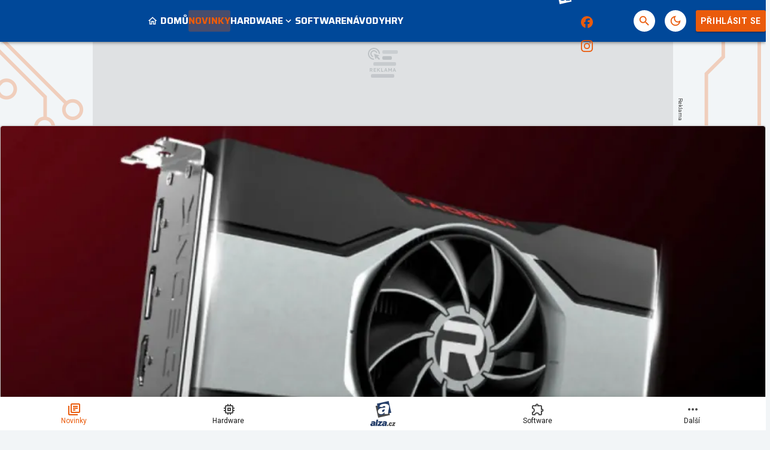

--- FILE ---
content_type: text/html; charset=utf-8
request_url: https://www.google.com/recaptcha/api2/aframe
body_size: 247
content:
<!DOCTYPE HTML><html><head><meta http-equiv="content-type" content="text/html; charset=UTF-8"></head><body><script nonce="gypvYQ0qchs_VUttTZs5iw">/** Anti-fraud and anti-abuse applications only. See google.com/recaptcha */ try{var clients={'sodar':'https://pagead2.googlesyndication.com/pagead/sodar?'};window.addEventListener("message",function(a){try{if(a.source===window.parent){var b=JSON.parse(a.data);var c=clients[b['id']];if(c){var d=document.createElement('img');d.src=c+b['params']+'&rc='+(localStorage.getItem("rc::a")?sessionStorage.getItem("rc::b"):"");window.document.body.appendChild(d);sessionStorage.setItem("rc::e",parseInt(sessionStorage.getItem("rc::e")||0)+1);localStorage.setItem("rc::h",'1769147102943');}}}catch(b){}});window.parent.postMessage("_grecaptcha_ready", "*");}catch(b){}</script></body></html>

--- FILE ---
content_type: application/javascript; charset=utf-8
request_url: https://fundingchoicesmessages.google.com/f/AGSKWxVjRiaHzaGUVdCkBbGPOT6cKONJbtHozPMLpF2bzw2TyCoK7VqSskjtikn6SkA9g0Sei5q-olmhE1ZinpxuyqsejL9EcC3Hf-whC2UYrRJ1CEMHrmGRVCaITwpMdeEYA5GhzpeWG4x8heuVgIMOagub4J3nq_vjEA1jEMRlG4DiOF01R0XdXJ3qh-PL/_/slafc.js-box2-ad?-ad/source/-980x60--Box-Ad.
body_size: -1290
content:
window['1955bb2e-002e-473e-8b9d-34441dab49cc'] = true;